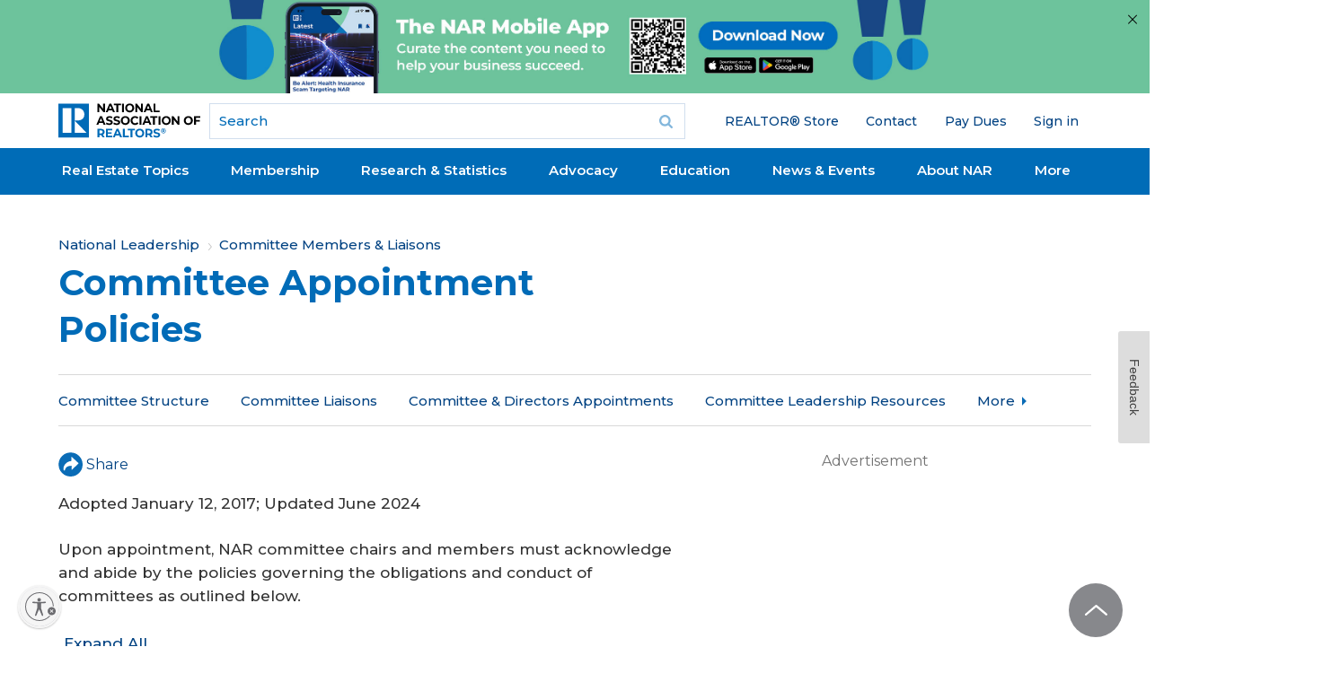

--- FILE ---
content_type: text/html; charset=utf-8
request_url: https://www.google.com/recaptcha/api2/aframe
body_size: 183
content:
<!DOCTYPE HTML><html><head><meta http-equiv="content-type" content="text/html; charset=UTF-8"></head><body><script nonce="3p1dc3_L-cVMvWhvXjqpjw">/** Anti-fraud and anti-abuse applications only. See google.com/recaptcha */ try{var clients={'sodar':'https://pagead2.googlesyndication.com/pagead/sodar?'};window.addEventListener("message",function(a){try{if(a.source===window.parent){var b=JSON.parse(a.data);var c=clients[b['id']];if(c){var d=document.createElement('img');d.src=c+b['params']+'&rc='+(localStorage.getItem("rc::a")?sessionStorage.getItem("rc::b"):"");window.document.body.appendChild(d);sessionStorage.setItem("rc::e",parseInt(sessionStorage.getItem("rc::e")||0)+1);localStorage.setItem("rc::h",'1769195866733');}}}catch(b){}});window.parent.postMessage("_grecaptcha_ready", "*");}catch(b){}</script></body></html>

--- FILE ---
content_type: application/javascript; charset=utf-8
request_url: https://www.nar.realtor/_next/static/chunks/pages/%5B%5B...slug%5D%5D-f33332feca6fb1e9.js?dpl=dpl_9ufGrKY9rx1TfJkky8s6EDCe3H3F
body_size: 888
content:
(self.webpackChunk_N_E=self.webpackChunk_N_E||[]).push([[120],{6531:function(e,n,t){(window.__NEXT_P=window.__NEXT_P||[]).push(["/[[...slug]]",function(){return t(7408)}])},7408:function(e,n,t){"use strict";t.r(n),t.d(n,{__N_SSG:function(){return f},default:function(){return w}});var i=t(1549),o=t(4194),s=t(7599);function l(){let[e,n]=(0,o.useState)(!1),t=()=>{var e;if(!(null===(e=window.googletag)||void 0===e?void 0:e.cmd))return;let n=window.location.pathname.split("/");for(let e=n.length;e<5;e++)n.push("null");let t=function(e){let n=e.split("/"),t=n[n.length-1];return""===t&&(t=n[n.length-2]),t}(window.location.pathname),[i,o,s,l]=n.slice(1,5).map(e=>e.substring(0,40)),u=t.substring(0,40);window.googletag.cmd.push(()=>{window.googletag.pubads().setTargeting("path1",i).setTargeting("path2",o).setTargeting("path3",s).setTargeting("path4",l).setTargeting("lastpath",u).refresh()})},i=(0,s.useRouter)();return(0,o.useEffect)(()=>{var i;!e&&(null===(i=window.googletag)||void 0===i?void 0:i.cmd)&&"function"==typeof window.googletag.pubads&&(window.initalizeAds(),t(),n(!0))}),(0,o.useEffect)(()=>(i.events.on("routeChangeComplete",t),()=>{i.events.off("routeChangeComplete",t)}),[i]),null}var u=t(2914),r=t(5793),a=t(2538),d=t(6890),c=t(1283),g=t(7542);function h(){let e=(0,s.useRouter)(),{sessionStatus:n}=(0,a.k)();return(0,i.jsxs)(d.A,{children:[(0,i.jsx)(g.h,{title:"Login Required",metatags:[{tag:"meta",attributes:{name:"robots",content:"noindex, nofollow"}}]}),(0,i.jsx)("div",{className:"py-10",children:(0,i.jsxs)("div",{className:"flex flex-col items-center",children:[(0,i.jsx)("h1",{children:"Login Required"}),"unauthenticated"===n?(0,i.jsxs)(i.Fragment,{children:[(0,i.jsx)("p",{children:"Please sign in to access this page."}),(0,i.jsx)("button",{onClick:()=>{e.push("/api/auth/login?returnTo=".concat(e.asPath))},className:"button--blue bg-blue text-white",rel:"nofollow",children:"Sign in"})]}):(0,i.jsxs)(i.Fragment,{children:[(0,i.jsx)("p",{children:"You do not have sufficient permissions to view this page."}),(0,i.jsx)(c.Z,{href:"/",children:"Go to Home"})]})]})})]})}function p(e){var n,t;let{node:o,pageMenu:l}=e,d=(0,s.useRouter)(),{session:c,sessionStatus:g}=(0,a.k)(),p=null===(n=(0,r.WE)(null==c?void 0:c.nar_membership_type))||void 0===n?void 0:n.drupalRole,f=null!==(t=null==o?void 0:o.field_view_permissions)&&void 0!==t?t:"public";return d.isPreview||"unauthenticated"!==g&&(p===f||"staff"===p)?(0,i.jsx)(u.N,{node:o,pageMenu:l}):(0,i.jsx)(h,{})}var f=!0;function w(e){let{resource:n,pageMenu:t}=e;return n&&(null==n?void 0:n.field_view_permissions)!=="public"?(0,i.jsxs)(i.Fragment,{children:[(0,i.jsx)(l,{}),(0,i.jsx)(p,{node:n,pageMenu:t})]}):n?(0,i.jsxs)(i.Fragment,{children:[(0,i.jsx)(l,{}),(0,i.jsx)(u.N,{node:n,pageMenu:t})]}):null}}},function(e){e.O(0,[103,126,523,828,382,648,504,890,57,914,888,774,179],function(){return e(e.s=6531)}),_N_E=e.O()}]);

--- FILE ---
content_type: application/javascript; charset=utf-8
request_url: https://count.personyze.com/stat-track-log-visit.js.php?fr=289&te=0&sr=7482&ld=0&ur=https%3A%2F%2Fwww.nar.realtor%2Fnational-leadership%2Fcommittee-members-liaisons%2Fcommittee-appointment-policies&rf=&id=-1616345528&si=1769195863&ss=1769195862&nw=2&st=1&ls=1769195862&rs=0&sy=&bh=489&hs=0&dg=&ps=&ev=2_6303786_-2_0_1%2F1%262_e6303786_-39_0_%5B%7B%22nar_main_125%22%3A1%2C%22nar_main_130%22%3A1%7D%2C%7B%2221268025%22%3A1%2C%2221268031%22%3A1%2C%2221269661%22%3A1%7D%5D%262_6303786_2_1_7&hu=&ao=&pr=&tm=1769195865&pl=Linux%20x86_64&sc=1280x720x24&th=-992047103&ck=y&aj=y&jv=n&fl=-1&sl=-1&mp=-1&cn=y&vl=-1&qt=-1
body_size: 68
content:
(function(_S_T) { if (_S_T) {_S_T.log_visit(289, 6303786, {}, 1, null, [], null, [], [], '489', [], [], null, 1769195863, 0, {}, 489, "", null);}})(window._S_T || window.parent && parent._S_T)

--- FILE ---
content_type: application/javascript; charset=utf-8
request_url: https://count.personyze.com/stat-track-log-visit.js.php?fr=289&te=0&sr=7482&ld=1&ur=https%3A%2F%2Fwww.nar.realtor%2Fnational-leadership%2Fcommittee-members-liaisons%2Fcommittee-appointment-policies&rf=&id=-1616345528&si=0&ss=1769195862&nw=3&st=1&ls=1769195862&rs=0&sy=&bh=&hs=0&dg=&ps=1769195862&ev=&hu=&ao=&pr=&tm=1769195862&pl=Linux%20x86_64&sc=1280x720x24&th=-992047103&ck=y&aj=y&jv=n&fl=-1&sl=-1&mp=-1&cn=y&vl=-1&qt=-1
body_size: 246
content:
(function(_S_T) { if (_S_T) {_S_T.log_visit(289, 6303786, {"srch_word":"","ref_type":"direct","country_code":"US","country":"United States","region":"OH","city":"Columbus","latitude":39.962501525878906,"longitude":-83.006103515625,"ip":"18.119.121.212","1_vid":6303786,"1_ref_type":"direct","timezone":0,"current_city":"Columbus","current_state":"OH","current_country":"United States"}, 1, null, [[6303786,7]], null, [], [], '489', [], [], null, 1769195863, 0, {}, 489, "", "");}})(window._S_T || window.parent && parent._S_T)

--- FILE ---
content_type: application/javascript; charset=utf-8
request_url: https://visitor-service-us-east-1.tealiumiq.com/nar/main/019bec4a7cb0000f8920bd60f5680009f0065097007e8?callback=utag.ut%5B%22writevamain%22%5D&rnd=1769195863995
body_size: 549
content:
utag.ut["writevamain"]({"metrics":{"22":1.0,"6177":120,"6221":31.0,"5440":1.0,"5770":0,"6223":61,"6157":60,"15":1.0,"28":1.0,"29":1.0,"21268795":1.0,"6215":25.0,"6217":30.0,"5735":0,"6219":55,"21":1.0},"dates":{"23":1769195863441,"21268029":1769195863441,"5444":1769195863441,"audience_nar_main_130_count_ts":1769195863471,"audience_nar_main_125_count_ts":1769195863471},"properties":{"6253":"019bec4a7cb0000f8920bd60f5680009f0065097007e8","17":"https://www.nar.realtor/national-leadership/committee-members-liaisons/committee-appointment-policies","profile":"main","21268032":"https://www.nar.realtor/national-leadership/committee-members-liaisons/committee-appointment-policies","7759":"www.nar.realtor","account":"nar"},"flags":{"7254":false,"5661":true,"5454":false,"5446":true,"6019":false,"21269335":false},"metric_sets":{"21268033":{"https://www．nar．realtor/national-leadership/committee-members-liaisons/committee-appointment-policies":1}},"current_visit":{"metrics":{"12":0.0,"6147":12,"7":1.0,"80":0.0},"dates":{"11":1769195863441,"6143":1769195863441,"10":1769195863441},"properties":{"44":"Chrome","45":"Mac OS X","46":"Mac desktop","47":"browser","48":"Chrome","5":"https://www.nar.realtor/national-leadership/committee-members-liaisons/committee-appointment-policies","21269760":"sresex"},"flags":{"14":true,"7158":true,"21269629":false,"5434":false,"6924":false,"7160":false},"property_sets":{"49":["Chrome"],"50":["Mac OS X"],"51":["Mac desktop"],"52":["browser"],"53":["Chrome"]}},"badges":{"21268031":true,"21269661":true,"21268025":true},"audiences":{"nar_main_130":"Store.R NEVER visited - Anonymous","nar_main_125":"Store.R NEVER visited - everyone"}});